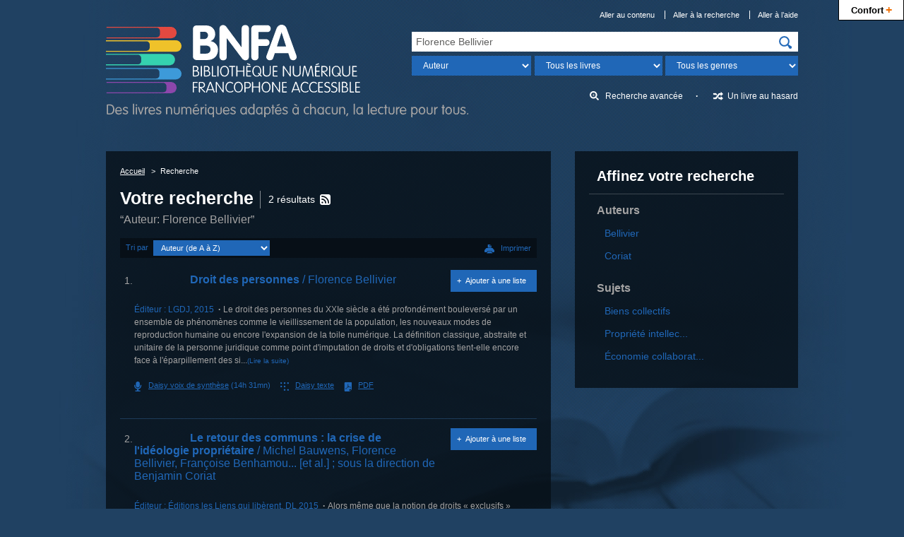

--- FILE ---
content_type: text/html; charset=UTF-8
request_url: http://www.bnfa.fr/recherche?idx=au,wrdl&q=Florence%20Bellivier
body_size: 5557
content:



<!DOCTYPE html>
<html lang="fr">
<head>
<meta charset="utf-8">
<title>Votre recherche &quot;Auteur: Florence Bellivier&quot; — BNFA, Bibliothèque Numérique Francophone Accessible</title>
<meta name="description" content="2 résultats pour la recherche &quot;Auteur: Florence Bellivier&quot;">
<meta name="viewport" content="width=device-width, initial-scale=1.0">
<!-- Début partage Facebook -->
<meta property="og:title" content="Votre recherche &quot;Auteur: Florence Bellivier&quot; — BNFA, Bibliothèque Numérique Francophone Accessible">
<meta property="og:description" content="2 résultats pour la recherche &quot;Auteur: Florence Bellivier&quot;">


<!-- Fin partage Facebook -->
<!-- Début Twitter Card -->
<meta name="twitter:card" content="summary">
<meta name="twitter:site" content="@_BNFA">
<meta name="twitter:creator" content="@_BNFA">
<meta name="twitter:title" content="Votre recherche &quot;Auteur: Florence Bellivier&quot; — BNFA, Bibliothèque Numérique Francophone Accessible">
<meta name="twitter:description" content="2 résultats pour la recherche &quot;Auteur: Florence Bellivier&quot;">
<meta name="twitter:url" content="http://www.bnfa.fr/recherche?idx=au%2Cwrdl&amp;q=Florence%20Bellivier&amp;sort_by=author_az">


<!-- Fin Twitter Card -->
<meta name="msapplication-TileImage" content="ms-tileimage.png">
<meta name="msapplication-TileColor" content="#204162">
<meta name="application-name" content="BNFA, Bibliothèque Numérique Francophone Accessible">
<link rel="canonical" href="http://www.bnfa.fr/recherche?idx=au%2Cwrdl&amp;q=Florence%20Bellivier&amp;sort_by=author_az">
<meta name="robots" content="noindex, follow, noarchive">

<link rel="apple-touch-icon" href="apple-touch-icon.png" type="image/png">
<link rel="icon" href="favicon.png" type="image/png">
<!--[if IE]>
<link rel="shortcut icon" href="favicon.ico" type="image/x-icon">
<![endif]-->
<link rel="stylesheet" href="/css/styles.css" type="text/css" media="all">
<!--[if lte IE 9]>
<link rel="stylesheet" href="/css/styles-ie9.css" type="text/css" media="screen, print">
<![endif]-->
<!--[if lte IE 8]>
<link rel="stylesheet" href="/css/styles-ie8.css" type="text/css" media="screen, print">
<![endif]-->
<!--[if lte IE 8]>
<script src="/js/scripts-ie8.js"></script>
<script src="/js/ie-print-protector.js"></script>
<![endif]-->
</head>

<body>

<!-- Début en-tête -->
<div role="banner" id="en-tete">
    <!-- Début logo -->
  <h1><a href="/"><img src="images/logo-bnfa.png" alt="BNFA, Bibliothèque Numérique Francophone Accessible&nbsp;: Des livres audio, gros caractères et braille pour les aveugles, malvoyants et dys; retour à l'accueil" width="513" height="131" data-svg="logo-bnfa"></a></h1>
  <!-- Fin logo -->
  
    <!-- Début liens directs -->
  <nav id="liens-directs">
    <ul>
      <li><a href="#contenu">Aller au contenu</a></li>
      <li><a href="#recherche">Aller à la recherche</a></li>
      <li><a href="#aide">Aller à l’aide</a></li>
      
      
    </ul>
  </nav>
  <!-- Fin liens directs -->

  



    <!-- Début recherche -->
    <form id="recherche" class="recherche" action="/recherche">
      
        <label class="etiquette-masquee" for="q">Recherchez…</label>
      
      <div>
        <p>
          
            <input id="q" name="q" type="search" value="Florence Bellivier">
          
        </p>
        <p class="recherche-precisions">
          <label class="etiquette-masquee" for="recherche-champs">Champ</label>
          <select id="recherche-champs" name="idx">
            
            <option value="">Tous les champs</option>


            <option selected="selected" value="au,wrdl">Auteur</option>


            <option value="ti">Titre</option>


            <option value="su">Sujet</option>


            <option value="nb">ISBN</option>


            <option value="se">Collections</option>


          </select>
          <label class="etiquette-masquee" for="recherche-livres">Format</label>
          <select id="recherche-livres" name="book-format">
                        <option selected="selected" value="">Tous les livres</option>
            <optgroup label="Les livres audio">
              <option value="60,66">Tous les livres audio</option>
              <option value="66">Daisy voix humaine</option>
              <option value="60">Daisy voix de synthèse</option>
            </optgroup>
            <optgroup label="Les livres textes">
              <option value="35,41">Tous les livres textes</option>
              <option value="35">Daisy texte</option>
              <option value="41">PDF</option>
            </optgroup>

          </select>
          <label class="etiquette-masquee" for="recherche-genres">Genre</label>
          <select id="recherche-genres" name="limit">
                        <option value="">Tous les genres</option>
            <option value="genre,complete-subfield:Aventure">Aventure</option>
            <option value="genre,complete-subfield:Conte">Conte</option>
            <option value="genre,complete-subfield:Épouvante">Épouvante</option>
            <option value="genre,complete-subfield:Fable">Fable</option>
            <option value="genre,complete-subfield:Fantastique">Fantastique</option>
            <option value="genre,complete-subfield:Héroïc+fantasy">Héroïc fantasy</option>
            <option value="genre,complete-subfield:Horreur">Horreur</option>
            <option value="genre,complete-subfield:Humour">Humour</option>
            <option value="genre,complete-subfield:Littérature+classique">Littérature classique</option>
            <option value="genre,complete-subfield:Littérature+de+terroir">Littérature de terroir</option>
            <option value="genre,complete-subfield:Littérature+érotique">Littérature érotique</option>
            <option value="genre,complete-subfield:Nouvelle">Nouvelle</option>
            <option value="genre,complete-subfield:Poésie">Poésie</option>
            <option value="genre,complete-subfield:Policier">Policier</option>
            <option value="genre,complete-subfield:Roman">Roman</option>
            <option value="genre,complete-subfield:Roman+d'amour">Roman d'amour</option>
            <option value="genre,complete-subfield:Roman+historique">Roman historique</option>
            <option value="genre,complete-subfield:Roman+policier">Roman policier</option>
            <option value="genre,complete-subfield:Science+fiction">Science fiction</option>
            <option value="genre,complete-subfield:Théâtre">Théâtre</option>
            <option value="genre,complete-subfield:Thriller">Thriller</option>
            <option value="genre,complete-subfield:Biographie+jeunesse">Biographie (jeunesse)</option>
            <option value="genre,complete-subfield:Conte+jeunesse">Conte (jeunesse)</option>
            <option value="genre,complete-subfield:Documentaire+jeunesse">Documentaire (jeunesse)</option>
            <option value="genre,complete-subfield:Fable+jeunesse">Fable (jeunesse)</option>
            <option value="genre,complete-subfield:Nouvelle+jeunesse">Nouvelle (jeunesse)</option>
            <option value="genre,complete-subfield:Récit+jeunesse">Récit (jeunesse)</option>
            <option value="genre,complete-subfield:Roman+jeunesse">Roman (jeunesse)</option>
            <option value="genre,complete-subfield:Roman+policier+jeunesse">Roman policier (jeunesse)</option>
            <option value="genre,complete-subfield:Science+fiction+jeunesse">Science fiction (jeunesse)</option>
            <option value="genre,complete-subfield:Témoignage+jeunesse">Témoignage (jeunesse)</option>
            <option value="genre,complete-subfield:Théâtre+jeunesse">Théâtre (jeunesse)</option>
            <option value="genre,complete-subfield:Autobiographie">Autobiographie</option>
            <option value="genre,complete-subfield:Biographie">Biographie</option>
            <option value="genre,complete-subfield:Chronique">Chronique</option>
            <option value="genre,complete-subfield:Conférence">Conférence</option>
            <option value="genre,complete-subfield:Correspondance">Correspondance</option>
            <option value="genre,complete-subfield:Dictionnaire">Dictionnaire</option>
            <option value="genre,complete-subfield:Discours">Discours</option>
            <option value="genre,complete-subfield:Documentaire">Documentaire</option>
            <option value="genre,complete-subfield:Entretien">Entretien</option>
            <option value="genre,complete-subfield:Essai">Essai</option>
            <option value="genre,complete-subfield:Guide+de+voyage">Guide de voyage</option>
            <option value="genre,complete-subfield:Guide+pratique">Guide pratique</option>
            <option value="genre,complete-subfield:Journal">Journal</option>
            <option value="genre,complete-subfield:Manuel">Manuel</option>
            <option value="genre,complete-subfield:Mémoires,+souvenirs">Mémoires, souvenirs</option>
            <option value="genre,complete-subfield:Récit">Récit</option>
            <option value="genre,complete-subfield:Récit+de+voyage">Récit de voyage</option>
            <option value="genre,complete-subfield:Récit+personnel">Récit personnel</option>
            <option value="genre,complete-subfield:Témoignage">Témoignage</option>

          </select>
        </p>
        <p>
          <input type="image" src="images/picto-recherche.png" alt="Rechercher" data-svg="picto-recherche">
        </p>
      </div>
      <ul class="recherche-autre">
        <li><a href="/recherche-avancee" class="recherche-avancee">Recherche avancée</a></li>
        <li><a href="/un-livre-au-hasard" class="recherche-aleatoire">Un livre au hasard</a></li>
      </ul>
    </form>
    <!-- Fin recherche -->

</div>
<!-- Fin en-tête -->



<!-- Début corps -->
<div id="corps">
  
  <!-- Début contenu -->
  <main role="main" id="contenu">
    
    <!-- Début encart contenu -->
    <div class="encart">
      
      <!-- Début fil d'Ariane -->
      <nav itemscope itemtype="http://schema.org/WebPage" id="fil-ariane" class="fil-ariane">
        <ul itemprop="breadcrumb">
          <li><a href="/">Accueil</a></li>
          <li>Recherche</li>
        </ul>
      </nav>
      <!-- Fin fil d'Ariane -->
      
      <!-- Début résultats -->
      <section class="resultats">
        <h1><span class="resultats-recherche">Votre recherche <span class="requete-recherche">“Auteur: Florence Bellivier”</span></span> <span class="nombre-resultats">2 résultats</span> <a href="http://www.bnfa.fr/recherche?idx=au,wrdl&amp;q=Florence Bellivier&amp;count=50&amp;sort_by=acqdate_dsc&amp;format=rss2" type="application/rss+xml" rel="alternate"><img src="/images/picto-flux-syndication-miniature.png" alt="Flux RSS" data-svg="picto-flux-syndication" width="15" height="14"></a></h1>
        
        <div class="tri">
          <form action="/recherche" method="get">
             <input type="hidden" name="idx" value="au,wrdl"/><input type="hidden" name="q" value="Florence Bellivier"/>
            <p>
              <label for="tri-resultats">Tri par</label>
              <select id="tri-resultats" name="sort_by">
                <optgroup label="Auteur">
 <option value="author_az" selected="selected">Auteur (de A à Z)</option>
  <option value="author_za">Auteur (de Z à A)</option>
 </optgroup>
<optgroup label="Titre">
 <option value="title_az">Titre (de A à Z)</option>
  <option value="title_za">Titre (de Z à A)</option>
 </optgroup>
<optgroup label="Dates">
 <option value="pubdate_dsc">Date de publication/copyright&nbsp;: décroissante</option>
  <option value="pubdate_asc">Date de publication/copyright&nbsp;: croissante</option>
  <option value="acqdate_dsc">Date d'acquisition&nbsp;: décroissante</option>
  <option value="acqdate_asc">Date d'acquisition&nbsp;: croissante</option>
 </optgroup>
<option value="relevance">Pertinence</option>

              </select>
              <input type="submit" value="Trier">
            </p>
          </form>
        </div>
        
        <!-- Début résultat individuel -->
        
          <article role="article" class="notice" itemscope itemtype="http://schema.org/Book">
                        
              
                        
            

<h2>
  <a href="/livre?biblionumber=73963">
    <span class="numero-resultat">1.</span>
    <img src="/images/couvertures/73963_s.png" alt="" width="70" height="100" class="couverture"/>
    <span>Droit des personnes</span>
    <span class="auteur"> / Florence Bellivier</span>
  </a>
</h2><p>
  <a rel="nofollow" href="/ajouter-a-une-liste?biblionumber=73963" class="ajouter">Ajouter à une liste</a>
</p><p class="caracteristiques">
  <span>Éditeur : </span>
  <span itemprop="publisher" itemscope itemtype="http://schema.org/Organization"><span itemprop="name">LGDJ</span>, <span itemprop="datePublished">2015</span></span>
</p><p>Le droit des personnes du XXIe siècle a été profondément bouleversé par un ensemble de phénomènes comme le vieillissement de la population, les nouveaux modes de reproduction humaine ou encore l'expansion de la toile numérique. La définition classique, abstraite et unitaire de la personne juridique comme point d'imputation de droits et d'obligations tient-elle encore face à l'éparpillement des si...<a href="/livre?biblionumber=73963#notice-resume" class="lire">(Lire la suite)</a></p><div class="telechargement">
  <ul class="formats">
    <li>
      <a rel="nofollow" href="/telechargement-livre?biblionumber=73963&amp;itemnumber=417424" class="format-voix-synthese">
        <span class="format">Daisy voix de synthèse</span>
        <span> (14h 31mn)</span>
      </a>
    </li>
    <li>
      <a rel="nofollow" href="/telechargement-livre?biblionumber=73963&amp;itemnumber=416748" class="format-texte">
        <span class="format">Daisy texte</span>
      </a>
    </li>
    <li>
      <a rel="nofollow" href="#telechargement-format-pdf-resultat-73963" class="format-pdf" type="application/pdf">
        <span class="format">PDF</span>
      </a>
    </li>
  </ul>
  <form class="options-telechargement" method="post" action="/lancement-telechargement-livre">
    <fieldset id="telechargement-format-pdf-resultat-73963">
      <legend>
        <span>Téléchargement du livre au format PDF</span>
        <span>pour </span>
        <span class="titre">« Droit des personnes »</span>
      </legend>
      <input type="hidden" name="biblionumber" value="73963"/>
      <input type="hidden" name="itemnumber" value="416747"/>
      <input type="hidden" name="format" value="35"/>
      <p>
        <label for="pdf-style-resultat-73963">Feuille de style</label>
        <select id="pdf-style-resultat-73963" name="html.stylesheet">
          <option value="dtbook-html.css">Normal</option>
          <option value="dtbook-html-lp.css">Gros caractères</option>
          <option value="dtbook-html-reverse.css">Contraste inversé</option>
          <option value="">Aucune</option>
        </select>
      </p>
      <ul>
        <li>
          <input id="pdf-notes-73963" name="move.footnotes" type="checkbox" checked="checked"/>
          <label for="pdf-notes-73963">Déplacer les notes de bas de page vers la fin du document</label>
        </li>
        <li>
          <input id="pdf-pagenum-resultat-73963" name="remove.pagenum" type="checkbox" checked="checked"/>
          <label for="pdf-pagenum-resultat-73963">Supprimer les numéros de page</label>
        </li>
      </ul>
    </fieldset>
    <p>
      <input type="submit" value="T&#xE9;l&#xE9;charger le fichier"/>
    </p>
  </form>
</div>



          </article>
          <!-- Fin résultat individuel -->
        
          <article role="article" class="notice" itemscope itemtype="http://schema.org/Book">
                        
              
                        
            

<h2>
  <a href="/livre?biblionumber=65388">
    <span class="numero-resultat">2.</span>
    <img src="/images/couvertures/65388_s.png" alt="" width="70" height="100" class="couverture"/>
    <span>Le retour des communs</span>
    <span> : la crise de l'idéologie propriétaire</span>
    <span class="auteur"> / Michel Bauwens, Florence Bellivier, Françoise Benhamou... [et al.]</span>
    <span class="auteur"> ; sous la direction de Benjamin Coriat</span>
  </a>
</h2><p>
  <a rel="nofollow" href="/ajouter-a-une-liste?biblionumber=65388" class="ajouter">Ajouter à une liste</a>
</p><p class="caracteristiques">
  <span>Éditeur : </span>
  <span itemprop="publisher" itemscope itemtype="http://schema.org/Organization"><span itemprop="name">Éditions les Liens qui libèrent</span>, <span itemprop="datePublished">DL 2015</span></span>
</p><p>Alors même que la notion de droits « exclusifs » reconnus au propriétaire individuel connait depuis quelques trois décennies une phase de durcissement et d extension continue à de nouveaux objets (vivant, logiciels, semences, médicaments, savoirs traditionnels,....) on assiste, comme s il s agissait d une « contre-tendance », à la montée de revendications et de pratiques pour mieux garantir diffé...<a href="/livre?biblionumber=65388#notice-resume" class="lire">(Lire la suite)</a></p><div class="telechargement">
  <ul class="formats">
    <li>
      <a rel="nofollow" href="/telechargement-livre?biblionumber=65388&amp;itemnumber=361084" class="format-voix-synthese">
        <span class="format">Daisy voix de synthèse</span>
        <span> (9h 22mn)</span>
      </a>
    </li>
    <li>
      <a rel="nofollow" href="/telechargement-livre?biblionumber=65388&amp;itemnumber=360857" class="format-texte">
        <span class="format">Daisy texte</span>
      </a>
    </li>
    <li>
      <a rel="nofollow" href="#telechargement-format-pdf-resultat-65388" class="format-pdf" type="application/pdf">
        <span class="format">PDF</span>
      </a>
    </li>
  </ul>
  <form class="options-telechargement" method="post" action="/lancement-telechargement-livre">
    <fieldset id="telechargement-format-pdf-resultat-65388">
      <legend>
        <span>Téléchargement du livre au format PDF</span>
        <span>pour </span>
        <span class="titre">« Le retour des communs »</span>
      </legend>
      <input type="hidden" name="biblionumber" value="65388"/>
      <input type="hidden" name="itemnumber" value="360856"/>
      <input type="hidden" name="format" value="35"/>
      <p>
        <label for="pdf-style-resultat-65388">Feuille de style</label>
        <select id="pdf-style-resultat-65388" name="html.stylesheet">
          <option value="dtbook-html.css">Normal</option>
          <option value="dtbook-html-lp.css">Gros caractères</option>
          <option value="dtbook-html-reverse.css">Contraste inversé</option>
          <option value="">Aucune</option>
        </select>
      </p>
      <ul>
        <li>
          <input id="pdf-notes-65388" name="move.footnotes" type="checkbox" checked="checked"/>
          <label for="pdf-notes-65388">Déplacer les notes de bas de page vers la fin du document</label>
        </li>
        <li>
          <input id="pdf-pagenum-resultat-65388" name="remove.pagenum" type="checkbox" checked="checked"/>
          <label for="pdf-pagenum-resultat-65388">Supprimer les numéros de page</label>
        </li>
      </ul>
    </fieldset>
    <p>
      <input type="submit" value="T&#xE9;l&#xE9;charger le fichier"/>
    </p>
  </form>
</div>



          </article>
          <!-- Fin résultat individuel -->
        
        
      </section>
      <!-- Fin résultats -->
      
    </div>
    <!-- Fin encart contenu -->

    
      

    
    
    <!-- Début aide -->
    <p class="encart encart-aide">Si vous n'avez pas trouvé ce que vous cherchiez, vous pouvez faire des <a href="/mes-suggestions">suggestions d'acquisition</a> qui seront transmises aux partenaires de la BNFA. Un <span lang="en">e-mail</span> vous sera envoyé pour vous indiquer si elles ont été acceptées par les comités de sélection des partenaires. Nous vous invitons également à vous abonner à l'une ou l'autre des bibliothèques des partenaires de la BNFA, qui vous proposent des collections braille et sonores et où vous bénéficierez d'un service d'enregistrement à la demande. Les personnes domiciliées en France peuvent s'adresser au <a href="" title="GIAA (nouvelle fenêtre)" target="_blank">GIAA</a>, celles en Suisse à la <a href="" title="BBR (nouvelle fenêtre)" target="_blank">BBR</a>. En plus de sa bibliothèque, le GIAA vous propose un kiosque où vous pourrez vous abonner à de nombreuses revues sonores au format Daisy disponibles par téléchargement et sur CD.</p>
    <!-- Fin aide -->

  </main>
  <!-- Fin contenu -->
  
    <!-- Début complément -->
  <aside role="complementary" id="complement">
    
  
   
    <!-- Début recherche affinée -->
    <section class="encart encart-recherche-affinee">
      <h2>Affinez votre recherche</h2>
       
      <h3 id="au_id">Auteurs</h3>
      <ul>
        <li><a rel="nofollow" href="/recherche?idx=au,wrdl&amp;q=Florence Bellivier&amp;sort_by=author_az&amp;limit=au:Bellivier" title="Bellivier">Bellivier</a> </li><li><a rel="nofollow" href="/recherche?idx=au,wrdl&amp;q=Florence Bellivier&amp;sort_by=author_az&amp;limit=au:Coriat" title="Coriat">Coriat</a> </li>
      </ul>
      
        
      <h3 id="su-to_id">Sujets</h3>
      <ul>
        <li><a rel="nofollow" href="/recherche?idx=au,wrdl&amp;q=Florence Bellivier&amp;sort_by=author_az&amp;limit=su-to:Biens collectifs" title="Biens collectifs">Biens collectifs</a> </li><li><a rel="nofollow" href="/recherche?idx=au,wrdl&amp;q=Florence Bellivier&amp;sort_by=author_az&amp;limit=su-to:Propriété intellectuelle" title="Propriété intellectuelle">Propriété intellec...</a> </li><li><a rel="nofollow" href="/recherche?idx=au,wrdl&amp;q=Florence Bellivier&amp;sort_by=author_az&amp;limit=su-to:Économie collaborative" title="Économie collaborative">Économie collaborat...</a> </li>
      </ul>
      
      
    </section>
    <!-- Fin recherche affinée -->
   
  
  </aside>
  <!-- Fin complément -->
  
</div>
<!-- Fin corps -->







<!-- Début scripts -->
<script src="/js/jquery.min.js"></script>
<script src="/js/scripts.js"></script>
<!-- Fin scripts -->
<!-- Début Google Analytics -->

<script>
  (function(i,s,o,g,r,a,m){i['GoogleAnalyticsObject']=r;i[r]=i[r]||function(){
  (i[r].q=i[r].q||[]).push(arguments)},i[r].l=1*new Date();a=s.createElement(o),
  m=s.getElementsByTagName(o)[0];a.async=1;a.src=g;m.parentNode.insertBefore(a,m)
  })(window,document,'script','//www.google-analytics.com/analytics.js','ga');

  ga('create', 'UA-36710801-1', 'auto', {'allowLinker': true});
  ga('require', 'linker');
  
    ga('linker:autoLink', ['www.bnfa.ch','bnfa.braillenet.org'] );
  
  
  
  ga('send', 'pageview');

</script>
<!-- Fin Google Analytics -->


<script type="text/javascript" src="http://www.bnfa.fr/app/confort-plus/js/toolbar-min-fr.js"></script>



</body>
</html>

